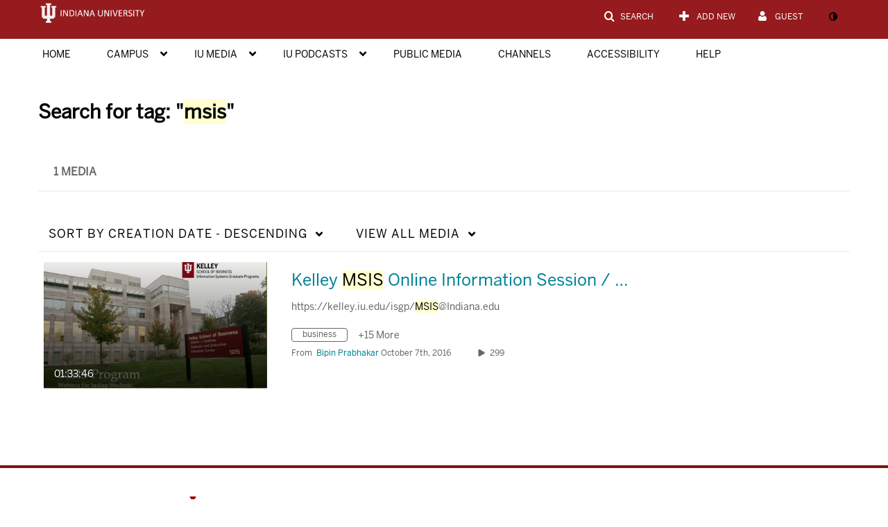

--- FILE ---
content_type: text/javascript;charset=UTF-8
request_url: https://assets.mediaspace.kaltura.com/5.168.11.1026/public/build0/adminembed/asset/KalturaEmbedCodeGenerator.min.js?ver=ce4c72d73e8b7b3c2bd84f389213133c
body_size: 11036
content:
/*! Kaltura Embed Code Generator - v1.3.0 - 2025-09-08
* https://github.com/Kaltura-PS/module-adminembed
* Copyright (c) 2025 Kaltura Inc. */
!function(e,t){"object"==typeof exports&&"object"==typeof module?module.exports=t():"function"==typeof define&&define.amd?define([],t):"object"==typeof exports?exports.Handlebars=t():e.Handlebars=t()}(this,function(){return l=[function(e,t,n){"use strict";var l=n(1).default,r=n(2).default;t.__esModule=!0;var a=l(n(3)),o=r(n(36)),c=r(n(5)),i=l(n(4)),s=l(n(37)),l=r(n(43));function u(){var t=new a.HandlebarsEnvironment;return i.extend(t,a),t.SafeString=o.default,t.Exception=c.default,t.Utils=i,t.escapeExpression=i.escapeExpression,t.VM=s,t.template=function(e){return s.template(e,t)},t}r=u();r.create=u,l.default(r),r.default=r,t.default=r,e.exports=t.default},function(e,t){"use strict";t.default=function(e){if(e&&e.__esModule)return e;var t={};if(null!=e)for(var n in e)Object.prototype.hasOwnProperty.call(e,n)&&(t[n]=e[n]);return t.default=e,t},t.__esModule=!0},function(e,t){"use strict";t.default=function(e){return e&&e.__esModule?e:{default:e}},t.__esModule=!0},function(c,e,t){"use strict";var n=t(2).default,l=(e.__esModule=!0,e.HandlebarsEnvironment=u,t(4)),r=n(t(5)),a=t(9),o=t(29),n=n(t(31)),i=t(32),s=(e.VERSION="4.7.7",e.COMPILER_REVISION=8,e.LAST_COMPATIBLE_COMPILER_REVISION=7,e.REVISION_CHANGES={1:"<= 1.0.rc.2",2:"== 1.0.0-rc.3",3:"== 1.0.0-rc.4",4:"== 1.x.x",5:"== 2.0.0-alpha.x",6:">= 2.0.0-beta.1",7:">= 4.0.0 <4.3.0",8:">= 4.3.0"},"[object Object]");function u(e,t,n){this.helpers=e||{},this.partials=t||{},this.decorators=n||{},a.registerDefaultHelpers(this),o.registerDefaultDecorators(this)}u.prototype={constructor:u,logger:n.default,log:n.default.log,registerHelper:function(e,t){if(l.toString.call(e)===s){if(t)throw new r.default("Arg not supported with multiple helpers");l.extend(this.helpers,e)}else this.helpers[e]=t},unregisterHelper:function(e){delete this.helpers[e]},registerPartial:function(e,t){if(l.toString.call(e)===s)l.extend(this.partials,e);else{if(void 0===t)throw new r.default('Attempting to register a partial called "'+e+'" as undefined');this.partials[e]=t}},unregisterPartial:function(e){delete this.partials[e]},registerDecorator:function(e,t){if(l.toString.call(e)===s){if(t)throw new r.default("Arg not supported with multiple decorators");l.extend(this.decorators,e)}else this.decorators[e]=t},unregisterDecorator:function(e){delete this.decorators[e]},resetLoggedPropertyAccesses:function(){i.resetLoggedProperties()}};t=n.default.log;e.log=t,e.createFrame=l.createFrame,e.logger=n.default},function(u,e){"use strict";e.__esModule=!0,e.extend=a,e.indexOf=function(e,t){for(var n=0,l=e.length;n<l;n++)if(e[n]===t)return n;return-1},e.escapeExpression=function(e){if("string"!=typeof e){if(e&&e.toHTML)return e.toHTML();if(null==e)return"";if(!e)return e+"";e=""+e}return l.test(e)?e.replace(n,r):e},e.isEmpty=function(e){return!e&&0!==e||!(!s(e)||0!==e.length)},e.createFrame=function(e){var t=a({},e);return t._parent=e,t},e.blockParams=function(e,t){return e.path=t,e},e.appendContextPath=function(e,t){return(e?e+".":"")+t};var t={"&":"&amp;","<":"&lt;",">":"&gt;",'"':"&quot;","'":"&#x27;","`":"&#x60;","=":"&#x3D;"},n=/[&<>"'`=]/g,l=/[&<>"'`=]/;function r(e){return t[e]}function a(e){for(var t=1;t<arguments.length;t++)for(var n in arguments[t])Object.prototype.hasOwnProperty.call(arguments[t],n)&&(e[n]=arguments[t][n]);return e}var o=Object.prototype.toString,i=(e.toString=o,function(e){return"function"==typeof e}),s=(i(/x/)&&(e.isFunction=i=function(e){return"function"==typeof e&&"[object Function]"===o.call(e)}),e.isFunction=i,Array.isArray||function(e){return!(!e||"object"!=typeof e)&&"[object Array]"===o.call(e)});e.isArray=s},function(e,t,n){"use strict";var s=n(6).default,u=(t.__esModule=!0,["description","fileName","lineNumber","endLineNumber","message","name","number","stack"]);function c(e,t){for(var t=t&&t.loc,n=void 0,l=void 0,r=void 0,a=void 0,o=(t&&(n=t.start.line,l=t.end.line,r=t.start.column,a=t.end.column,e+=" - "+n+":"+r),Error.prototype.constructor.call(this,e)),i=0;i<u.length;i++)this[u[i]]=o[u[i]];Error.captureStackTrace&&Error.captureStackTrace(this,c);try{t&&(this.lineNumber=n,this.endLineNumber=l,s?(Object.defineProperty(this,"column",{value:r,enumerable:!0}),Object.defineProperty(this,"endColumn",{value:a,enumerable:!0})):(this.column=r,this.endColumn=a))}catch(e){}}c.prototype=new Error,t.default=c,e.exports=t.default},function(e,t,n){e.exports={default:n(7),__esModule:!0}},function(e,t,n){var l=n(8);e.exports=function(e,t,n){return l.setDesc(e,t,n)}},function(e,t){var n=Object;e.exports={create:n.create,getProto:n.getPrototypeOf,isEnum:{}.propertyIsEnumerable,getDesc:n.getOwnPropertyDescriptor,setDesc:n.defineProperty,setDescs:n.defineProperties,getKeys:n.keys,getNames:n.getOwnPropertyNames,getSymbols:n.getOwnPropertySymbols,each:[].forEach}},function(c,e,t){"use strict";var n=t(2).default;e.__esModule=!0,e.registerDefaultHelpers=function(e){l.default(e),r.default(e),a.default(e),o.default(e),i.default(e),s.default(e),u.default(e)},e.moveHelperToHooks=function(e,t,n){e.helpers[t]&&(e.hooks[t]=e.helpers[t],n||delete e.helpers[t])};var l=n(t(10)),r=n(t(11)),a=n(t(24)),o=n(t(25)),i=n(t(26)),s=n(t(27)),u=n(t(28))},function(e,t,n){"use strict";t.__esModule=!0;var a=n(4);t.default=function(r){r.registerHelper("blockHelperMissing",function(e,t){var n=t.inverse,l=t.fn;return!0===e?l(this):!1===e||null==e?n(this):a.isArray(e)?0<e.length?(t.ids&&(t.ids=[t.name]),r.helpers.each(e,t)):n(this):(t.data&&t.ids&&((n=a.createFrame(t.data)).contextPath=a.appendContextPath(t.data.contextPath,t.name),t={data:n}),l(e,t))})},e.exports=t.default},function(t,n,l){!function(h){"use strict";var m=l(12).default,e=l(2).default,y=(n.__esModule=!0,l(4)),g=e(l(5));n.default=function(e){e.registerHelper("each",function(l,e){if(!e)throw new g.default("Must pass iterator to #each");var t,c=e.fn,p=e.inverse,n=0,r="",a=void 0,o=void 0;function i(e,t,n){a&&(a.key=e,a.index=t,a.first=0===t,a.last=!!n,o&&(a.contextPath=o+e)),r+=c(l[e],{data:a,blockParams:y.blockParams([l[e],e],[o+e,null])})}if(e.data&&e.ids&&(o=y.appendContextPath(e.data.contextPath,e.ids[0])+"."),y.isFunction(l)&&(l=l.call(this)),e.data&&(a=y.createFrame(e.data)),l&&"object"==typeof l)if(y.isArray(l))for(var s=l.length;n<s;n++)n in l&&i(n,n,n===l.length-1);else if(h.Symbol&&l[h.Symbol.iterator]){for(var d=[],f=l[h.Symbol.iterator](),u=f.next();!u.done;u=f.next())d.push(u.value);for(s=(l=d).length;n<s;n++)i(n,n,n===l.length-1)}else t=void 0,m(l).forEach(function(e){void 0!==t&&i(t,n-1),t=e,n++}),void 0!==t&&i(t,n-1,!0);return r=0===n?p(this):r})},t.exports=n.default}.call(n,function(){return this}())},function(e,t,n){e.exports={default:n(13),__esModule:!0}},function(e,t,n){n(14),e.exports=n(20).Object.keys},function(e,t,n){var l=n(15);n(17)("keys",function(t){return function(e){return t(l(e))}})},function(e,t,n){var l=n(16);e.exports=function(e){return Object(l(e))}},function(e,t){e.exports=function(e){if(null==e)throw TypeError("Can't call method on  "+e);return e}},function(e,t,n){var r=n(18),a=n(20),o=n(23);e.exports=function(e,t){var n=(a.Object||{})[e]||Object[e],l={};l[e]=t(n),r(r.S+r.F*o(function(){n(1)}),"Object",l)}},function(e,t,n){function h(e,t,n){var l,r,a,c=e&h.F,o=e&h.G,p=e&h.S,i=e&h.P,d=e&h.B,f=e&h.W,s=o?y:y[t]||(y[t]={}),u=o?m:p?m[t]:(m[t]||{})[b];for(l in n=o?t:n)(r=!c&&u&&l in u)&&l in s||(a=(r?u:n)[l],s[l]=o&&"function"!=typeof u[l]?n[l]:d&&r?g(a,m):f&&u[l]==a?function(t){function e(e){return this instanceof t?new t(e):t(e)}return e[b]=t[b],e}(a):i&&"function"==typeof a?g(Function.call,a):a,i&&((s[b]||(s[b]={}))[l]=a))}var m=n(19),y=n(20),g=n(21),b="prototype";h.F=1,h.G=2,h.S=4,h.P=8,h.B=16,h.W=32,e.exports=h},function(e,t){e=e.exports="undefined"!=typeof window&&window.Math==Math?window:"undefined"!=typeof self&&self.Math==Math?self:Function("return this")();"number"==typeof __g&&(__g=e)},function(e,t){e=e.exports={version:"1.2.6"};"number"==typeof __e&&(__e=e)},function(e,t,n){var a=n(22);e.exports=function(l,r,e){if(a(l),void 0===r)return l;switch(e){case 1:return function(e){return l.call(r,e)};case 2:return function(e,t){return l.call(r,e,t)};case 3:return function(e,t,n){return l.call(r,e,t,n)}}return function(){return l.apply(r,arguments)}}},function(e,t){e.exports=function(e){if("function"!=typeof e)throw TypeError(e+" is not a function!");return e}},function(e,t){e.exports=function(e){try{return!!e()}catch(e){return!0}}},function(e,t,n){"use strict";var l=n(2).default;t.__esModule=!0;var r=l(n(5));t.default=function(e){e.registerHelper("helperMissing",function(){if(1!==arguments.length)throw new r.default('Missing helper: "'+arguments[arguments.length-1].name+'"')})},e.exports=t.default},function(e,t,n){"use strict";var l=n(2).default,r=(t.__esModule=!0,n(4)),a=l(n(5));t.default=function(n){n.registerHelper("if",function(e,t){if(2!=arguments.length)throw new a.default("#if requires exactly one argument");return r.isFunction(e)&&(e=e.call(this)),!t.hash.includeZero&&!e||r.isEmpty(e)?t.inverse(this):t.fn(this)}),n.registerHelper("unless",function(e,t){if(2!=arguments.length)throw new a.default("#unless requires exactly one argument");return n.helpers.if.call(this,e,{fn:t.inverse,inverse:t.fn,hash:t.hash})})},e.exports=t.default},function(e,t){"use strict";t.__esModule=!0,t.default=function(r){r.registerHelper("log",function(){for(var e=[void 0],t=arguments[arguments.length-1],n=0;n<arguments.length-1;n++)e.push(arguments[n]);var l=1;null!=t.hash.level?l=t.hash.level:t.data&&null!=t.data.level&&(l=t.data.level),e[0]=l,r.log.apply(r,e)})},e.exports=t.default},function(e,t){"use strict";t.__esModule=!0,t.default=function(e){e.registerHelper("lookup",function(e,t,n){return e&&n.lookupProperty(e,t)})},e.exports=t.default},function(e,t,n){"use strict";var l=n(2).default,r=(t.__esModule=!0,n(4)),a=l(n(5));t.default=function(e){e.registerHelper("with",function(e,t){if(2!=arguments.length)throw new a.default("#with requires exactly one argument");r.isFunction(e)&&(e=e.call(this));var n,l=t.fn;return r.isEmpty(e)?t.inverse(this):(n=t.data,t.data&&t.ids&&((n=r.createFrame(t.data)).contextPath=r.appendContextPath(t.data.contextPath,t.ids[0])),l(e,{data:n,blockParams:r.blockParams([e],[n&&n.contextPath])}))})},e.exports=t.default},function(e,t,n){"use strict";var l=n(2).default;t.__esModule=!0,t.registerDefaultDecorators=function(e){r.default(e)};var r=l(n(30))},function(e,t,n){"use strict";t.__esModule=!0;var o=n(4);t.default=function(e){e.registerDecorator("inline",function(l,r,a,e){var t=l;return r.partials||(r.partials={},t=function(e,t){var n=a.partials,e=(a.partials=o.extend({},n,r.partials),l(e,t));return a.partials=n,e}),r.partials[e.args[0]]=e.fn,t})},e.exports=t.default},function(e,t,n){"use strict";t.__esModule=!0;var l=n(4),r={methodMap:["debug","info","warn","error"],level:"info",lookupLevel:function(e){var t;return e="string"==typeof e?0<=(t=l.indexOf(r.methodMap,e.toLowerCase()))?t:parseInt(e,10):e},log:function(e){if(e=r.lookupLevel(e),"undefined"!=typeof console&&r.lookupLevel(r.level)<=e){e=r.methodMap[e];console[e]||(e="log");for(var t=arguments.length,n=Array(1<t?t-1:0),l=1;l<t;l++)n[l-1]=arguments[l];console[e].apply(console,n)}}};t.default=r,e.exports=t.default},function(u,e,t){"use strict";var l=t(33).default,n=t(12).default,r=t(1).default,a=(e.__esModule=!0,e.createProtoAccessControl=function(e){var t=l(null),n=(t.constructor=!1,t.__defineGetter__=!1,t.__defineSetter__=!1,t.__lookupGetter__=!1,l(null));return n.__proto__=!1,{properties:{whitelist:a.createNewLookupObject(n,e.allowedProtoProperties),defaultValue:e.allowProtoPropertiesByDefault},methods:{whitelist:a.createNewLookupObject(t,e.allowedProtoMethods),defaultValue:e.allowProtoMethodsByDefault}}},e.resultIsAllowed=function(e,t,n){return s("function"==typeof e?t.methods:t.properties,n)},e.resetLoggedProperties=function(){n(i).forEach(function(e){delete i[e]})},t(35)),o=r(t(31)),i=l(null);function s(e,t){return void 0!==e.whitelist[t]?!0===e.whitelist[t]:void 0!==e.defaultValue?e.defaultValue:(!0!==i[e=t]&&(i[e]=!0,o.log("error",'Handlebars: Access has been denied to resolve the property "'+e+'" because it is not an "own property" of its parent.\nYou can add a runtime option to disable the check or this warning:\nSee https://handlebarsjs.com/api-reference/runtime-options.html#options-to-control-prototype-access for details')),!1)}},function(e,t,n){e.exports={default:n(34),__esModule:!0}},function(e,t,n){var l=n(8);e.exports=function(e,t){return l.create(e,t)}},function(e,t,n){"use strict";var l=n(33).default,r=(t.__esModule=!0,t.createNewLookupObject=function(){for(var e=arguments.length,t=Array(e),n=0;n<e;n++)t[n]=arguments[n];return r.extend.apply(void 0,[l(null)].concat(t))},n(4))},function(e,t){"use strict";function n(e){this.string=e}t.__esModule=!0,n.prototype.toString=n.prototype.toHTML=function(){return""+this.string},t.default=n,e.exports=t.default},function(l,e,t){"use strict";var r=t(38).default,y=t(12).default,o=t(1).default,i=t(2).default;e.__esModule=!0,e.checkRevision=function(e){var t=e&&e[0]||1,n=d.COMPILER_REVISION;if(!(t>=d.LAST_COMPATIBLE_COMPILER_REVISION&&t<=d.COMPILER_REVISION))throw t<d.LAST_COMPATIBLE_COMPILER_REVISION?(n=d.REVISION_CHANGES[n],t=d.REVISION_CHANGES[t],new p.default("Template was precompiled with an older version of Handlebars than the current runtime. Please update your precompiler to a newer version ("+n+") or downgrade your runtime to an older version ("+t+").")):new p.default("Template was precompiled with a newer version of Handlebars than the current runtime. Please update your runtime to a newer version ("+e[1]+").")},e.template=function(s,u){if(!u)throw new p.default("No environment passed to template");if(!s||!s.main)throw new p.default("Unknown template object: "+typeof s);s.main.decorator=s.main_d,u.VM.checkRevision(s.compiler);var n=s.compiler&&7===s.compiler[0];var o={strict:function(e,t,n){if(!(e&&t in e))throw new p.default('"'+t+'" not defined in '+e,{loc:n});return o.lookupProperty(e,t)},lookupProperty:function(e,t){var n=e[t];return null==n||Object.prototype.hasOwnProperty.call(e,t)||f.resultIsAllowed(n,o.protoAccessControl,t)?n:void 0},lookup:function(e,t){for(var n=e.length,l=0;l<n;l++)if(null!=(e[l]&&o.lookupProperty(e[l],t)))return e[l][t]},lambda:function(e,t){return"function"==typeof e?e.call(t):e},escapeExpression:c.escapeExpression,invokePartial:function(e,t,n){n.hash&&(t=c.extend({},t,n.hash),n.ids&&(n.ids[0]=!0)),e=u.VM.resolvePartial.call(this,e,t,n);var l=c.extend({},n,{hooks:this.hooks,protoAccessControl:this.protoAccessControl}),r=u.VM.invokePartial.call(this,e,t,l);if(null==r&&u.compile&&(n.partials[n.name]=u.compile(e,s.compilerOptions,u),r=n.partials[n.name](t,l)),null==r)throw new p.default("The partial "+n.name+" could not be compiled when running in runtime-only mode");if(n.indent){for(var a=r.split("\n"),o=0,i=a.length;o<i&&(a[o]||o+1!==i);o++)a[o]=n.indent+a[o];r=a.join("\n")}return r},fn:function(e){var t=s[e];return t.decorator=s[e+"_d"],t},programs:[],program:function(e,t,n,l,r){var a=this.programs[e],o=this.fn(e);return a=t||r||l||n?h(this,e,o,t,n,l,r):a||(this.programs[e]=h(this,e,o))},data:function(e,t){for(;e&&t--;)e=e._parent;return e},mergeIfNeeded:function(e,t){var n=e||t;return n=e&&t&&e!==t?c.extend({},t,e):n},nullContext:r({}),noop:u.VM.noop,compilerInfo:s.compiler};function i(e){var t=arguments.length<=1||void 0===arguments[1]?{}:arguments[1],n=t.data,l=(i._setup(t),!t.partial&&s.useData&&(n=function(e,t){t&&"root"in t||((t=t?d.createFrame(t):{}).root=e);return t}(e,n)),void 0),r=s.useBlockParams?[]:void 0;function a(e){return""+s.main(o,e,o.helpers,o.partials,n,r,l)}return s.useDepths&&(l=t.depths?e!=t.depths[0]?[e].concat(t.depths):t.depths:[e]),(a=m(s.main,a,o,t.depths||[],n,r))(e,t)}return i.isTop=!0,i._setup=function(e){var t,l,r;e.partial?(o.protoAccessControl=e.protoAccessControl,o.helpers=e.helpers,o.partials=e.partials,o.decorators=e.decorators,o.hooks=e.hooks):(t=c.extend({},u.helpers,e.helpers),r=o,y(l=t).forEach(function(e){var t,n=l[e];l[e]=(t=r.lookupProperty,g.wrapHelper(n,function(e){return c.extend({lookupProperty:t},e)}))}),o.helpers=t,s.usePartial&&(o.partials=o.mergeIfNeeded(e.partials,u.partials)),(s.usePartial||s.useDecorators)&&(o.decorators=c.extend({},u.decorators,e.decorators)),o.hooks={},o.protoAccessControl=f.createProtoAccessControl(e),t=e.allowCallsToHelperMissing||n,a.moveHelperToHooks(o,"helperMissing",t),a.moveHelperToHooks(o,"blockHelperMissing",t))},i._child=function(e,t,n,l){if(s.useBlockParams&&!n)throw new p.default("must pass block params");if(s.useDepths&&!l)throw new p.default("must pass parent depths");return h(o,e,s[e],t,0,n,l)},i},e.wrapProgram=h,e.resolvePartial=function(e,t,n){e?e.call||n.name||(n.name=e,e=n.partials[e]):e="@partial-block"===n.name?n.data["partial-block"]:n.partials[n.name];return e},e.invokePartial=function(e,t,l){var r=l.data&&l.data["partial-block"];l.partial=!0,l.ids&&(l.data.contextPath=l.ids[0]||l.data.contextPath);var a=void 0;l.fn&&l.fn!==n&&!function(){l.data=d.createFrame(l.data);var n=l.fn;a=l.data["partial-block"]=function(e){var t=arguments.length<=1||void 0===arguments[1]?{}:arguments[1];return t.data=d.createFrame(t.data),t.data["partial-block"]=r,n(e,t)},n.partials&&(l.partials=c.extend({},l.partials,n.partials))}();void 0===e&&a&&(e=a);{if(void 0===e)throw new p.default("The partial "+l.name+" could not be found");if(e instanceof Function)return e(t,l)}},e.noop=n;var c=o(t(4)),p=i(t(5)),d=t(3),a=t(9),g=t(42),f=t(32);function h(l,e,r,a,t,o,i){function n(e){var t=arguments.length<=1||void 0===arguments[1]?{}:arguments[1],n=i;return!i||e==i[0]||e===l.nullContext&&null===i[0]||(n=[e].concat(i)),r(l,e,l.helpers,l.partials,t.data||a,o&&[t.blockParams].concat(o),n)}return(n=m(r,n,l,i,a,o)).program=e,n.depth=i?i.length:0,n.blockParams=t||0,n}function n(){return""}function m(e,t,n,l,r,a){return e.decorator&&(t=e.decorator(t,e={},n,l&&l[0],r,a,l),c.extend(t,e)),t}},function(e,t,n){e.exports={default:n(39),__esModule:!0}},function(e,t,n){n(40),e.exports=n(20).Object.seal},function(e,t,n){var l=n(41);n(17)("seal",function(t){return function(e){return t&&l(e)?t(e):e}})},function(e,t){e.exports=function(e){return"object"==typeof e?null!==e:"function"==typeof e}},function(e,t){"use strict";t.__esModule=!0,t.wrapHelper=function(t,n){return"function"==typeof t?function(){var e=arguments[arguments.length-1];return arguments[arguments.length-1]=n(e),t.apply(this,arguments)}:t}},function(e,t){!function(l){"use strict";t.__esModule=!0,t.default=function(e){var t=void 0!==l?l:window,n=t.Handlebars;e.noConflict=function(){return t.Handlebars===e&&(t.Handlebars=n),e}},e.exports=t.default}.call(t,function(){return this}())}],r={},n.m=l,n.c=r,n.p="",n(0);function n(e){if(r[e])return r[e].exports;var t=r[e]={exports:{},id:e,loaded:!1};return l[e].call(t.exports,t,t.exports,n),t.loaded=!0,t.exports}var l,r}),this.Handlebars=this.Handlebars||{},this.Handlebars.templates=this.Handlebars.templates||{},this.Handlebars.templates["templates/auto.hbs"]=Handlebars.template({1:function(e,t,n,u,l){var r,a=null!=t?t:e.nullContext||{},o=e.hooks.helperMissing,i="function",s=e.lookupProperty||function(e,t){if(Object.prototype.hasOwnProperty.call(e,t))return e[t]};return'<div id="'+e.escapeExpression(typeof(e=null!=(e=s(n,"playerId")||(null!=t?s(t,"playerId"):t))?e:o)==i?e.call(a,{name:"playerId",hash:{},data:l,loc:{start:{line:1,column:35},end:{line:1,column:47}}}):e)+'"'+(null!=(r=(s(n,"elAttributes")||t&&s(t,"elAttributes")||o).call(a,null!=t?s(t,"attributes"):t,{name:"elAttributes",hash:{},data:l,loc:{start:{line:1,column:48},end:{line:1,column:77}}}))?r:"")+">"+(null!=(r=typeof(e=null!=(e=s(n,"seoMetadata")||(null!=t?s(t,"seoMetadata"):t))?e:o)==i?e.call(a,{name:"seoMetadata",hash:{},data:l,loc:{start:{line:1,column:78},end:{line:1,column:95}}}):e)?r:"")+(null!=(r=typeof(e=null!=(e=s(n,"kalturaLinks")||(null!=t?s(t,"kalturaLinks"):t))?e:o)==i?e.call(a,{name:"kalturaLinks",hash:{},data:l,loc:{start:{line:1,column:95},end:{line:1,column:113}}}):e)?r:"")+"</div>\r\n"},3:function(e,t,n,l,r){var a=e.lookupProperty||function(e,t){if(Object.prototype.hasOwnProperty.call(e,t))return e[t]};return"&entry_id="+e.escapeExpression("function"==typeof(n=null!=(n=a(n,"entryId")||(null!=t?a(t,"entryId"):t))?n:e.hooks.helperMissing)?n.call(null!=t?t:e.nullContext||{},{name:"entryId",hash:{},data:r,loc:{start:{line:2,column:73},end:{line:2,column:84}}}):n)},5:function(e,t,n,l,r){var a=e.lookupProperty||function(e,t){if(Object.prototype.hasOwnProperty.call(e,t))return e[t]};return"&wid="+e.escapeExpression("function"==typeof(n=null!=(n=a(n,"widgetId")||(null!=t?a(t,"widgetId"):t))?n:e.hooks.helperMissing)?n.call(null!=t?t:e.nullContext||{},{name:"widgetId",hash:{},data:r,loc:{start:{line:2,column:112},end:{line:2,column:124}}}):n)},7:function(e,t,n,l,r){var a=e.lookupProperty||function(e,t){if(Object.prototype.hasOwnProperty.call(e,t))return e[t]};return"&cache_st="+e.escapeExpression("function"==typeof(n=null!=(n=a(n,"cacheSt")||(null!=t?a(t,"cacheSt"):t))?n:e.hooks.helperMissing)?n.call(null!=t?t:e.nullContext||{},{name:"cacheSt",hash:{},data:r,loc:{start:{line:2,column:178},end:{line:2,column:189}}}):n)},compiler:[8,">= 4.3.0"],main:function(e,t,n,c,l){var r,a,o=null!=t?t:e.nullContext||{},i=e.hooks.helperMissing,s="function",p=e.escapeExpression,u=e.lookupProperty||function(e,t){if(Object.prototype.hasOwnProperty.call(e,t))return e[t]};return(null!=(r=u(n,"if").call(o,null!=t?u(t,"includeSeoMetadata"):t,{name:"if",hash:{},fn:e.program(1,l,0),inverse:e.noop,data:l,loc:{start:{line:1,column:0},end:{line:2,column:7}}}))?r:"")+'<script src="'+p(typeof(a=null!=(a=u(n,"scriptUrl")||(null!=t?u(t,"scriptUrl"):t))?a:i)==s?a.call(o,{name:"scriptUrl",hash:{},data:l,loc:{start:{line:2,column:20},end:{line:2,column:33}}}):a)+"?autoembed=true"+(null!=(r=u(n,"if").call(o,null!=t?u(t,"entryId"):t,{name:"if",hash:{},fn:e.program(3,l,0),inverse:e.noop,data:l,loc:{start:{line:2,column:48},end:{line:2,column:91}}}))?r:"")+(null!=(r=u(n,"if").call(o,null!=t?u(t,"widgetId"):t,{name:"if",hash:{},fn:e.program(5,l,0),inverse:e.noop,data:l,loc:{start:{line:2,column:91},end:{line:2,column:131}}}))?r:"")+"&playerId="+p(typeof(a=null!=(a=u(n,"playerId")||(null!=t?u(t,"playerId"):t))?a:i)==s?a.call(o,{name:"playerId",hash:{},data:l,loc:{start:{line:2,column:141},end:{line:2,column:153}}}):a)+(null!=(r=u(n,"if").call(o,null!=t?u(t,"cacheSt"):t,{name:"if",hash:{},fn:e.program(7,l,0),inverse:e.noop,data:l,loc:{start:{line:2,column:153},end:{line:2,column:196}}}))?r:"")+"&width="+p(typeof(a=null!=(a=u(n,"width")||(null!=t?u(t,"width"):t))?a:i)==s?a.call(o,{name:"width",hash:{},data:l,loc:{start:{line:2,column:203},end:{line:2,column:212}}}):a)+"&height="+p(typeof(a=null!=(a=u(n,"height")||(null!=t?u(t,"height"):t))?a:i)==s?a.call(o,{name:"height",hash:{},data:l,loc:{start:{line:2,column:220},end:{line:2,column:230}}}):a)+(null!=(r=(u(n,"flashVarsUrl")||t&&u(t,"flashVarsUrl")||i).call(o,null!=t?u(t,"flashVars"):t,{name:"flashVarsUrl",hash:{},data:l,loc:{start:{line:2,column:230},end:{line:2,column:258}}}))?r:"")+'"><\/script>'},useData:!0}),this.Handlebars.templates["templates/dynamic.hbs"]=Handlebars.template({compiler:[8,">= 4.3.0"],main:function(e,t,n,c,l){var r,a,o=null!=t?t:e.nullContext||{},i=e.hooks.helperMissing,s="function",u=e.escapeExpression,e=e.lookupProperty||function(e,t){if(Object.prototype.hasOwnProperty.call(e,t))return e[t]};return'<script src="'+u(typeof(a=null!=(a=e(n,"scriptUrl")||(null!=t?e(t,"scriptUrl"):t))?a:i)==s?a.call(o,{name:"scriptUrl",hash:{},data:l,loc:{start:{line:1,column:13},end:{line:1,column:26}}}):a)+'"><\/script>\r\n<div id="'+u(typeof(a=null!=(a=e(n,"playerId")||(null!=t?e(t,"playerId"):t))?a:i)==s?a.call(o,{name:"playerId",hash:{},data:l,loc:{start:{line:2,column:9},end:{line:2,column:21}}}):a)+'"'+(null!=(r=(e(n,"elAttributes")||t&&e(t,"elAttributes")||i).call(o,null!=t?e(t,"attributes"):t,{name:"elAttributes",hash:{},data:l,loc:{start:{line:2,column:22},end:{line:2,column:51}}}))?r:"")+">"+(null!=(r=typeof(a=null!=(a=e(n,"seoMetadata")||(null!=t?e(t,"seoMetadata"):t))?a:i)==s?a.call(o,{name:"seoMetadata",hash:{},data:l,loc:{start:{line:2,column:52},end:{line:2,column:69}}}):a)?r:"")+(null!=(r=typeof(a=null!=(a=e(n,"kalturaLinks")||(null!=t?e(t,"kalturaLinks"):t))?a:i)==s?a.call(o,{name:"kalturaLinks",hash:{},data:l,loc:{start:{line:2,column:69},end:{line:2,column:87}}}):a)?r:"")+"</div>\r\n<script>\r\nkWidget."+u(typeof(a=null!=(a=e(n,"embedMethod")||(null!=t?e(t,"embedMethod"):t))?a:i)==s?a.call(o,{name:"embedMethod",hash:{},data:l,loc:{start:{line:4,column:8},end:{line:4,column:23}}}):a)+"("+(null!=(r=typeof(a=null!=(a=e(n,"kWidgetObject")||(null!=t?e(t,"kWidgetObject"):t))?a:i)==s?a.call(o,{name:"kWidgetObject",hash:{},data:l,loc:{start:{line:4,column:24},end:{line:4,column:43}}}):a)?r:"")+");\r\n<\/script>"},useData:!0}),this.Handlebars.templates["templates/iframe.hbs"]=Handlebars.template({1:function(e,t,n,l,r){var a=e.lookupProperty||function(e,t){if(Object.prototype.hasOwnProperty.call(e,t))return e[t]};return"&entry_id="+e.escapeExpression("function"==typeof(n=null!=(n=a(n,"entryId")||(null!=t?a(t,"entryId"):t))?n:e.hooks.helperMissing)?n.call(null!=t?t:e.nullContext||{},{name:"entryId",hash:{},data:r,loc:{start:{line:1,column:108},end:{line:1,column:119}}}):n)},3:function(e,t,n,l,r){var a=e.lookupProperty||function(e,t){if(Object.prototype.hasOwnProperty.call(e,t))return e[t]};return"&wid="+e.escapeExpression("function"==typeof(n=null!=(n=a(n,"widgetId")||(null!=t?a(t,"widgetId"):t))?n:e.hooks.helperMissing)?n.call(null!=t?t:e.nullContext||{},{name:"widgetId",hash:{},data:r,loc:{start:{line:1,column:147},end:{line:1,column:159}}}):n)},compiler:[8,">= 4.3.0"],main:function(e,t,n,c,l){var r,a=null!=t?t:e.nullContext||{},o=e.hooks.helperMissing,i="function",s=e.escapeExpression,u=e.lookupProperty||function(e,t){if(Object.prototype.hasOwnProperty.call(e,t))return e[t]};return'<iframe id="'+s(typeof(r=null!=(r=u(n,"playerId")||(null!=t?u(t,"playerId"):t))?r:o)==i?r.call(a,{name:"playerId",hash:{},data:l,loc:{start:{line:1,column:12},end:{line:1,column:24}}}):r)+'" src="'+s(typeof(r=null!=(r=u(n,"scriptUrl")||(null!=t?u(t,"scriptUrl"):t))?r:o)==i?r.call(a,{name:"scriptUrl",hash:{},data:l,loc:{start:{line:1,column:31},end:{line:1,column:44}}}):r)+"?iframeembed=true&playerId="+s(typeof(r=null!=(r=u(n,"playerId")||(null!=t?u(t,"playerId"):t))?r:o)==i?r.call(a,{name:"playerId",hash:{},data:l,loc:{start:{line:1,column:71},end:{line:1,column:83}}}):r)+(null!=(s=u(n,"if").call(a,null!=t?u(t,"entryId"):t,{name:"if",hash:{},fn:e.program(1,l,0),inverse:e.noop,data:l,loc:{start:{line:1,column:83},end:{line:1,column:126}}}))?s:"")+(null!=(s=u(n,"if").call(a,null!=t?u(t,"widgetId"):t,{name:"if",hash:{},fn:e.program(3,l,0),inverse:e.noop,data:l,loc:{start:{line:1,column:126},end:{line:1,column:166}}}))?s:"")+(null!=(s=(u(n,"flashVarsUrl")||t&&u(t,"flashVarsUrl")||o).call(a,null!=t?u(t,"flashVars"):t,{name:"flashVarsUrl",hash:{},data:l,loc:{start:{line:1,column:166},end:{line:1,column:194}}}))?s:"")+'" allowfullscreen webkitallowfullscreen mozAllowFullScreen allow="autoplay *; fullscreen *; encrypted-media *"'+(null!=(s=(u(n,"elAttributes")||t&&u(t,"elAttributes")||o).call(a,null!=t?u(t,"attributes"):t,{name:"elAttributes",hash:{},data:l,loc:{start:{line:1,column:304},end:{line:1,column:333}}}))?s:"")+">"+(null!=(s=typeof(r=null!=(r=u(n,"seoMetadata")||(null!=t?u(t,"seoMetadata"):t))?r:o)==i?r.call(a,{name:"seoMetadata",hash:{},data:l,loc:{start:{line:1,column:334},end:{line:1,column:351}}}):r)?s:"")+(null!=(s=typeof(r=null!=(r=u(n,"kalturaLinks")||(null!=t?u(t,"kalturaLinks"):t))?r:o)==i?r.call(a,{name:"kalturaLinks",hash:{},data:l,loc:{start:{line:1,column:351},end:{line:1,column:369}}}):r)?s:"")+"</iframe>"},useData:!0}),this.Handlebars.templates["templates/kaltura_links.hbs"]=Handlebars.template({compiler:[8,">= 4.3.0"],main:function(e,t,n,l,r){return'<a href="http://corp.kaltura.com/products/video-platform-features">Video Platform</a>\r\n<a href="http://corp.kaltura.com/Products/Features/Video-Management">Video Management</a> \r\n<a href="http://corp.kaltura.com/Video-Solutions">Video Solutions</a>\r\n<a href="http://corp.kaltura.com/Products/Features/Video-Player">Video Player</a>'},useData:!0}),this.Handlebars.templates["templates/legacy.hbs"]=Handlebars.template({1:function(e,t,n,l,r){var a=e.lookupProperty||function(e,t){if(Object.prototype.hasOwnProperty.call(e,t))return e[t]};return'<script src="'+e.escapeExpression("function"==typeof(n=null!=(n=a(n,"scriptUrl")||(null!=t?a(t,"scriptUrl"):t))?n:e.hooks.helperMissing)?n.call(null!=t?t:e.nullContext||{},{name:"scriptUrl",hash:{},data:r,loc:{start:{line:1,column:40},end:{line:1,column:53}}}):n)+'"><\/script>\r\n'},3:function(e,t,n,c,l){var r,a=e.lambda,o=e.escapeExpression,i=null!=t?t:e.nullContext||{},s=e.hooks.helperMissing,u="function",e=e.lookupProperty||function(e,t){if(Object.prototype.hasOwnProperty.call(e,t))return e[t]};return'    <a rel="media:thumbnail" href="'+o(a(null!=(r=null!=t?e(t,"entryMeta"):t)?e(r,"thumbnailUrl"):r,t))+'"></a>\r\n    <span property="dc:description" content="'+o(a(null!=(r=null!=t?e(t,"entryMeta"):t)?e(r,"description"):r,t))+'"></span>\r\n    <span property="media:title" content="'+o(a(null!=(r=null!=t?e(t,"entryMeta"):t)?e(r,"name"):r,t))+'"></span>\r\n    <span property="media:uploadDate" content="'+o(a(null!=(r=null!=t?e(t,"entryMeta"):t)?e(r,"uploadDate"):r,t))+'"></span>\r\n    <span property="media:width" content="'+o(typeof(a=null!=(a=e(n,"width")||(null!=t?e(t,"width"):t))?a:s)==u?a.call(i,{name:"width",hash:{},data:l,loc:{start:{line:14,column:42},end:{line:14,column:51}}}):a)+'"></span>\r\n    <span property="media:height" content="'+o(typeof(a=null!=(a=e(n,"height")||(null!=t?e(t,"height"):t))?a:s)==u?a.call(i,{name:"height",hash:{},data:l,loc:{start:{line:15,column:43},end:{line:15,column:53}}}):a)+'"></span>\r\n    <span property="media:type" content="application/x-shockwave-flash"></span>\r\n    '},compiler:[8,">= 4.3.0"],main:function(e,t,n,c,l){var r,a,o=null!=t?t:e.nullContext||{},i=e.hooks.helperMissing,s="function",p=e.escapeExpression,u=e.lookupProperty||function(e,t){if(Object.prototype.hasOwnProperty.call(e,t))return e[t]};return(null!=(r=u(n,"if").call(o,null!=t?u(t,"includeHtml5Library"):t,{name:"if",hash:{},fn:e.program(1,l,0),inverse:e.noop,data:l,loc:{start:{line:1,column:0},end:{line:2,column:7}}}))?r:"")+'<object id="'+p(typeof(a=null!=(a=u(n,"playerId")||(null!=t?u(t,"playerId"):t))?a:i)==s?a.call(o,{name:"playerId",hash:{},data:l,loc:{start:{line:2,column:19},end:{line:2,column:31}}}):a)+'" name="'+p(typeof(a=null!=(a=u(n,"playerId")||(null!=t?u(t,"playerId"):t))?a:i)==s?a.call(o,{name:"playerId",hash:{},data:l,loc:{start:{line:2,column:39},end:{line:2,column:51}}}):a)+'" type="application/x-shockwave-flash" allowFullScreen="true" allowNetworking="all" allowScriptAccess="always" bgcolor="#000000"'+(null!=(r=(u(n,"elAttributes")||t&&u(t,"elAttributes")||i).call(o,null!=t?u(t,"attributes"):t,{name:"elAttributes",hash:{},data:l,loc:{start:{line:2,column:179},end:{line:2,column:208}}}))?r:"")+' data="'+p(typeof(a=null!=(a=u(n,"swfUrl")||(null!=t?u(t,"swfUrl"):t))?a:i)==s?a.call(o,{name:"swfUrl",hash:{},data:l,loc:{start:{line:2,column:215},end:{line:2,column:225}}}):a)+'">\r\n    <param name="allowFullScreen" value="true" />\r\n    <param name="allowNetworking" value="all" />\r\n    <param name="allowScriptAccess" value="always" />\r\n    <param name="bgcolor" value="#000000" />\r\n    <param name="flashVars" value="'+(null!=(r=(u(n,"flashVarsString")||t&&u(t,"flashVarsString")||i).call(o,null!=t?u(t,"flashVars"):t,{name:"flashVarsString",hash:{},data:l,loc:{start:{line:7,column:35},end:{line:7,column:66}}}))?r:"")+'" />\r\n    <param name="movie" value="'+p(typeof(a=null!=(a=u(n,"swfUrl")||(null!=t?u(t,"swfUrl"):t))?a:i)==s?a.call(o,{name:"swfUrl",hash:{},data:l,loc:{start:{line:8,column:31},end:{line:8,column:41}}}):a)+'" />\r\n'+(null!=(r=u(n,"if").call(o,null!=t?u(t,"includeSeoMetadata"):t,{name:"if",hash:{},fn:e.program(3,l,0),inverse:e.noop,data:l,loc:{start:{line:9,column:4},end:{line:17,column:11}}}))?r:"")+(null!=(r=typeof(a=null!=(a=u(n,"kalturaLinks")||(null!=t?u(t,"kalturaLinks"):t))?a:i)==s?a.call(o,{name:"kalturaLinks",hash:{},data:l,loc:{start:{line:17,column:11},end:{line:17,column:29}}}):a)?r:"")+"\r\n</object>"},useData:!0}),this.Handlebars.templates["templates/seo_metadata.hbs"]=Handlebars.template({compiler:[8,">= 4.3.0"],main:function(e,t,n,c,l){var r,a=e.lambda,o=e.escapeExpression,i=null!=t?t:e.nullContext||{},s=e.hooks.helperMissing,u="function",e=e.lookupProperty||function(e,t){if(Object.prototype.hasOwnProperty.call(e,t))return e[t]};return'<span itemprop="name" content="'+o(a(null!=(r=null!=t?e(t,"entryMeta"):t)?e(r,"name"):r,t))+'"></span>\r\n<span itemprop="description" content="'+o(a(null!=(r=null!=t?e(t,"entryMeta"):t)?e(r,"description"):r,t))+'"></span>\r\n<span itemprop="duration" content="'+o(a(null!=(r=null!=t?e(t,"entryMeta"):t)?e(r,"duration"):r,t))+'"></span>\r\n<span itemprop="thumbnailUrl" content="'+o(a(null!=(r=null!=t?e(t,"entryMeta"):t)?e(r,"thumbnailUrl"):r,t))+'"></span>\r\n<span itemprop="uploadDate" content="'+o(a(null!=(r=null!=t?e(t,"entryMeta"):t)?e(r,"uploadDate"):r,t))+'"></span>\r\n<span itemprop="width" content="'+o(typeof(a=null!=(a=e(n,"width")||(null!=t?e(t,"width"):t))?a:s)==u?a.call(i,{name:"width",hash:{},data:l,loc:{start:{line:6,column:32},end:{line:6,column:41}}}):a)+'"></span>\r\n<span itemprop="height" content="'+o(typeof(a=null!=(a=e(n,"height")||(null!=t?e(t,"height"):t))?a:s)==u?a.call(i,{name:"height",hash:{},data:l,loc:{start:{line:7,column:33},end:{line:7,column:43}}}):a)+'"></span>'},useData:!0}),this.Handlebars.templates["templates/v7/auto.hbs"]=Handlebars.template({1:function(e,t,n,l,r){var a=e.lookupProperty||function(e,t){if(Object.prototype.hasOwnProperty.call(e,t))return e[t]};return"&entry_id="+e.escapeExpression("function"==typeof(n=null!=(n=a(n,"entryId")||(null!=t?a(t,"entryId"):t))?n:e.hooks.helperMissing)?n.call(null!=t?t:e.nullContext||{},{name:"entryId",hash:{},data:r,loc:{start:{line:2,column:111},end:{line:2,column:122}}}):n)},compiler:[8,">= 4.3.0"],main:function(e,t,n,c,l){var r,a,o=null!=t?t:e.nullContext||{},i=e.hooks.helperMissing,s="function",p=e.escapeExpression,u=e.lookupProperty||function(e,t){if(Object.prototype.hasOwnProperty.call(e,t))return e[t]};return'<div id="'+p(typeof(a=null!=(a=u(n,"playerId")||(null!=t?u(t,"playerId"):t))?a:i)==s?a.call(o,{name:"playerId",hash:{},data:l,loc:{start:{line:1,column:9},end:{line:1,column:21}}}):a)+'"'+(null!=(r=(u(n,"elAttributes")||t&&u(t,"elAttributes")||i).call(o,null!=t?u(t,"attributes"):t,{name:"elAttributes",hash:{},data:l,loc:{start:{line:1,column:22},end:{line:1,column:51}}}))?r:"")+'></div>\r\n<script type="text/javascript" src="'+p(typeof(a=null!=(a=u(n,"scriptUrl")||(null!=t?u(t,"scriptUrl"):t))?a:i)==s?a.call(o,{name:"scriptUrl",hash:{},data:l,loc:{start:{line:2,column:36},end:{line:2,column:49}}}):a)+"?autoembed=true&targetId="+p(typeof(a=null!=(a=u(n,"playerId")||(null!=t?u(t,"playerId"):t))?a:i)==s?a.call(o,{name:"playerId",hash:{},data:l,loc:{start:{line:2,column:74},end:{line:2,column:86}}}):a)+(null!=(r=u(n,"if").call(o,null!=t?u(t,"entryId"):t,{name:"if",hash:{},fn:e.program(1,l,0),inverse:e.noop,data:l,loc:{start:{line:2,column:86},end:{line:2,column:129}}}))?r:"")+(null!=(r=(u(n,"playerConfigUrl")||t&&u(t,"playerConfigUrl")||i).call(o,null!=t?u(t,"playerConfig"):t,{name:"playerConfigUrl",hash:{},data:l,loc:{start:{line:2,column:129},end:{line:2,column:163}}}))?r:"")+'"><\/script>'},useData:!0}),this.Handlebars.templates["templates/v7/dynamic.hbs"]=Handlebars.template({compiler:[8,">= 4.3.0"],main:function(e,t,n,c,l){var r,a,o=null!=t?t:e.nullContext||{},i=e.hooks.helperMissing,s="function",u=e.escapeExpression,e=e.lookupProperty||function(e,t){if(Object.prototype.hasOwnProperty.call(e,t))return e[t]};return'<div id="'+u(typeof(a=null!=(a=e(n,"playerId")||(null!=t?e(t,"playerId"):t))?a:i)==s?a.call(o,{name:"playerId",hash:{},data:l,loc:{start:{line:1,column:9},end:{line:1,column:21}}}):a)+'"'+(null!=(r=(e(n,"elAttributes")||t&&e(t,"elAttributes")||i).call(o,null!=t?e(t,"attributes"):t,{name:"elAttributes",hash:{},data:l,loc:{start:{line:1,column:22},end:{line:1,column:51}}}))?r:"")+'></div>\r\n<script type="text/javascript" src="'+u(typeof(a=null!=(a=e(n,"scriptUrl")||(null!=t?e(t,"scriptUrl"):t))?a:i)==s?a.call(o,{name:"scriptUrl",hash:{},data:l,loc:{start:{line:2,column:36},end:{line:2,column:49}}}):a)+'"><\/script>\r\n<script type="text/javascript">\r\ntry {\r\nvar kalturaPlayer = KalturaPlayer.setup('+(null!=(r=typeof(a=null!=(a=e(n,"playerConfigJson")||(null!=t?e(t,"playerConfigJson"):t))?a:i)==s?a.call(o,{name:"playerConfigJson",hash:{},data:l,loc:{start:{line:5,column:40},end:{line:5,column:62}}}):a)?r:"")+');\r\nkalturaPlayer.loadMedia({ entryId: "'+u(typeof(a=null!=(a=e(n,"entryId")||(null!=t?e(t,"entryId"):t))?a:i)==s?a.call(o,{name:"entryId",hash:{},data:l,loc:{start:{line:6,column:36},end:{line:6,column:47}}}):a)+'" });\r\n} catch (e) {\r\nconsole.error(e);\r\n}\r\n<\/script>\r\n'},useData:!0}),this.Handlebars.templates["templates/v7/iframe.hbs"]=Handlebars.template({1:function(e,t,n,l,r){var a=e.lookupProperty||function(e,t){if(Object.prototype.hasOwnProperty.call(e,t))return e[t]};return"&entry_id="+e.escapeExpression("function"==typeof(n=null!=(n=a(n,"entryId")||(null!=t?a(t,"entryId"):t))?n:e.hooks.helperMissing)?n.call(null!=t?t:e.nullContext||{},{name:"entryId",hash:{},data:r,loc:{start:{line:1,column:86},end:{line:1,column:97}}}):n)},compiler:[8,">= 4.3.0"],main:function(e,t,n,c,l){var r,a=null!=t?t:e.nullContext||{},o=e.hooks.helperMissing,i="function",s=e.escapeExpression,u=e.lookupProperty||function(e,t){if(Object.prototype.hasOwnProperty.call(e,t))return e[t]};return'<iframe id="'+s(typeof(r=null!=(r=u(n,"playerId")||(null!=t?u(t,"playerId"):t))?r:o)==i?r.call(a,{name:"playerId",hash:{},data:l,loc:{start:{line:1,column:12},end:{line:1,column:24}}}):r)+'" src="'+s(typeof(r=null!=(r=u(n,"scriptUrl")||(null!=t?u(t,"scriptUrl"):t))?r:o)==i?r.call(a,{name:"scriptUrl",hash:{},data:l,loc:{start:{line:1,column:31},end:{line:1,column:44}}}):r)+"?iframeembed=true"+(null!=(s=u(n,"if").call(a,null!=t?u(t,"entryId"):t,{name:"if",hash:{},fn:e.program(1,l,0),inverse:e.noop,data:l,loc:{start:{line:1,column:61},end:{line:1,column:104}}}))?s:"")+(null!=(s=(u(n,"playerConfigUrl")||t&&u(t,"playerConfigUrl")||o).call(a,null!=t?u(t,"playerConfig"):t,{name:"playerConfigUrl",hash:{},data:l,loc:{start:{line:1,column:104},end:{line:1,column:138}}}))?s:"")+'" allowfullscreen webkitallowfullscreen mozAllowFullScreen allow="autoplay *; fullscreen *; encrypted-media *"'+(null!=(s=(u(n,"elAttributes")||t&&u(t,"elAttributes")||o).call(a,null!=t?u(t,"attributes"):t,{name:"elAttributes",hash:{},data:l,loc:{start:{line:1,column:248},end:{line:1,column:277}}}))?s:"")+"></iframe>"},useData:!0}),this.Handlebars.templates["templates/v7/thumb.hbs"]=Handlebars.template({1:function(e,t,n,l,r){var a=e.lookupProperty||function(e,t){if(Object.prototype.hasOwnProperty.call(e,t))return e[t]};return',\r\n                widgetId: "'+e.escapeExpression("function"==typeof(n=null!=(n=a(n,"widgetId")||(null!=t?a(t,"widgetId"):t))?n:e.hooks.helperMissing)?n.call(null!=t?t:e.nullContext||{},{name:"widgetId",hash:{},data:r,loc:{start:{line:11,column:27},end:{line:11,column:39}}}):n)+'"'},3:function(e,t,n,l,r){var a=e.lookupProperty||function(e,t){if(Object.prototype.hasOwnProperty.call(e,t))return e[t]};return",\r\n            "+e.escapeExpression("function"==typeof(n=null!=(n=a(n,"playbackConfig")||(null!=t?a(t,"playbackConfig"):t))?n:e.hooks.helperMissing)?n.call(null!=t?t:e.nullContext||{},{name:"playbackConfig",hash:{},data:r,loc:{start:{line:14,column:12},end:{line:14,column:30}}}):n)},compiler:[8,">= 4.3.0"],main:function(e,t,n,c,l){var r,a,o=null!=t?t:e.nullContext||{},i=e.hooks.helperMissing,s="function",p=e.escapeExpression,u=e.lookupProperty||function(e,t){if(Object.prototype.hasOwnProperty.call(e,t))return e[t]};return'<div id="'+p(typeof(a=null!=(a=u(n,"playerId")||(null!=t?u(t,"playerId"):t))?a:i)==s?a.call(o,{name:"playerId",hash:{},data:l,loc:{start:{line:1,column:9},end:{line:1,column:21}}}):a)+'" '+(null!=(r=(u(n,"elAttributes")||t&&u(t,"elAttributes")||i).call(o,null!=t?u(t,"attributes"):t,{name:"elAttributes",hash:{},data:l,loc:{start:{line:1,column:23},end:{line:1,column:52}}}))?r:"")+'></div>\r\n<script type="text/javascript" src="'+p(typeof(a=null!=(a=u(n,"scriptUrl")||(null!=t?u(t,"scriptUrl"):t))?a:i)==s?a.call(o,{name:"scriptUrl",hash:{},data:l,loc:{start:{line:2,column:36},end:{line:2,column:49}}}):a)+'"><\/script>\r\n<script src="https://static.kaltura.com/content/static/player-scripts/thumbnail-embed.js"><\/script>\r\n<script type="text/javascript">\r\ntry {\r\n    __thumbnailEmbed({\r\n        config: {\r\n            provider: {\r\n                partnerId: '+p(typeof(a=null!=(a=u(n,"partnerId")||(null!=t?u(t,"partnerId"):t))?a:i)==s?a.call(o,{name:"partnerId",hash:{},data:l,loc:{start:{line:9,column:27},end:{line:9,column:40}}}):a)+",\r\n                uiConfId: "+p(typeof(a=null!=(a=u(n,"uiConfId")||(null!=t?u(t,"uiConfId"):t))?a:i)==s?a.call(o,{name:"uiConfId",hash:{},data:l,loc:{start:{line:10,column:26},end:{line:10,column:38}}}):a)+(null!=(r=u(n,"if").call(o,null!=t?u(t,"widgetId"):t,{name:"if",hash:{},fn:e.program(1,l,0),inverse:e.noop,data:l,loc:{start:{line:10,column:38},end:{line:11,column:47}}}))?r:"")+'\r\n            },\r\n            targetId: "'+p(typeof(a=null!=(a=u(n,"playerId")||(null!=t?u(t,"playerId"):t))?a:i)==s?a.call(o,{name:"playerId",hash:{},data:l,loc:{start:{line:13,column:23},end:{line:13,column:35}}}):a)+'"'+(null!=(r=u(n,"if").call(o,null!=t?u(t,"playbackConfig"):t,{name:"if",hash:{},fn:e.program(3,l,0),inverse:e.noop,data:l,loc:{start:{line:13,column:36},end:{line:14,column:37}}}))?r:"")+'\r\n        },\r\n        mediaInfo: {entryId: "'+p(typeof(a=null!=(a=u(n,"entryId")||(null!=t?u(t,"entryId"):t))?a:i)==s?a.call(o,{name:"entryId",hash:{},data:l,loc:{start:{line:16,column:30},end:{line:16,column:41}}}):a)+'"}\r\n    });\r\n} catch (e) {\r\n    console.error(e.message);\r\n}\r\n<\/script>'},useData:!0}),function(e,l){function t(e){this.init(e)}t.prototype={types:["auto","dynamic","thumb","iframe"],legacyTypes:["legacy"],required:["partnerId","uiConfId"],defaults:{embedType:"auto",playerId:"kaltura_player",protocol:"http",host:"www.kaltura.com",securedHost:"www.kaltura.com",widgetId:null,partnerId:null,cacheSt:null,uiConfId:null,isV7:!1,entryId:null,entryMeta:{},width:400,height:330,attributes:{},flashVars:{},playerConfig:{},includeKalturaLinks:!0,includeSeoMetadata:!1,includeHtml5Library:!0},extend:function(e,t){for(var n in t)t.hasOwnProperty(n)&&!e.hasOwnProperty(n)&&(e[n]=t[n]);return e},isNull:function(e){return null===e||!(e.length&&0<e.length)&&(!(!e.length||0!==e.length)||("object"==typeof e?!(0<Object.keys(e).length):!e))},init:function(e){if(e=e||{},typeof Handlebars===l)throw"Handlebars is not defined, please include Handlebars.js before this script";return"object"==typeof e&&(this.options=this.extend(e,this.defaults)),this},config:function(e,t){return t===l&&"string"==typeof e&&this.options.hasOwnProperty(e)?this.options[e]:e===l&&t===l?this.options:("string"==typeof e&&t!==l&&(this.options[e]=t),null)},checkRequiredParams:function(e){for(var t=this.required.length,n=0;n<t;n++)if(this.isNull(e[this.required[n]]))throw"Missing required parameter: "+this.required[n]},checkValidType:function(e,t){t=t?this.types:this.types.concat(this.legacyTypes);if(-1===t.indexOf(e))throw"Embed type: "+e+" is not valid. Available types: "+t.join(",")},getTemplate:function(e,t){t="templates/"+(t?"v7/":"")+(e="thumb"!=e||t?e:"dynamic")+".hbs";return e&&Handlebars.templates&&Handlebars.templates[t]?Handlebars.templates[t]:null},isKWidgetEmbed:function(e){return"dynamic"==e||"thumb"==e},getHost:function(e){return"http"===e.protocol?e.host:e.securedHost},getScriptUrl:function(e){var t=e.protocol+"://"+this.getHost(e),n=e.partnerId,l=e.uiConfId;return e.isV7?t+"/p/"+n+"/embedPlaykitJs/uiconf_id/"+l:t+"/p/"+n+"/sp/"+n+"00/embedIframeJs/uiconf_id/"+l+"/partner_id/"+n},getSwfUrl:function(e){var t=e.cacheSt?"/cache_st/"+e.cacheSt:"",n=e.entryId?"/entry_id/"+e.entryId:"";return e.protocol+"://"+this.getHost(e)+"/index.php/kwidget"+t+"/wid/"+e.widgetId+"/uiconf_id/"+e.uiConfId+n},getAttributes:function(e){return"legacy"===e.embedType?Object.assign({width:e.width,height:e.height},e.includeSeoMetadata?{"xmlns:dc":"http://purl.org/dc/terms/","xmlns:media":"http://search.yahoo.com/searchmonkey/media/",rel:"media:video",resource:this.getSwfUrl(e)}:null,e.attributes):Object.assign({style:"width:"+e.width+"px;height:"+e.height+"px;"+("iframe"===e.embedType?"border:0;":"")},e.includeSeoMetadata&&!e.isV7?{itemprop:"video","itemscope itemtype":"http://schema.org/VideoObject"}:null,e.attributes)},getEmbedObject:function(e){var t={targetId:e.playerId,partner_id:e.partnerId,wid:e.widgetId,uiconf_id:e.uiConfId,flashvars:e.flashVars};return e.cacheSt&&(t.cache_st=e.cacheSt),e.entryId&&(t.entry_id=e.entryId),JSON.stringify(t,null,2)},getCode:function(e){var e=e===l?{}:this.extend({},e),t=((e=this.extend(e,this.config())).widgetId||!e.partnerId||e.isV7||(e.widgetId="_"+e.partnerId),e.widgetId&&e.isV7&&(e.playerConfig=e.playerConfig||{},e.playerConfig.provider=e.playerConfig.provider||{},e.playerConfig.provider.widgetId=e.widgetId),console.log(e,"params"),this.checkRequiredParams(e),this.checkValidType(e.embedType,e.isV7),console.log(this.checkRequiredParams(e),"checkRequiredParams"),console.log(this.checkValidType(e.embedType,e.isV7),"checkValidType"),this.getTemplate(e.embedType,e.isV7));if(console.log(t,"template"),!t)throw"Template: "+e.embedType+" is not defined as Handlebars template";var n={host:this.getHost(e),scriptUrl:this.getScriptUrl(e),attributes:this.getAttributes(e)};return"legacy"===e.embedType&&(n.swfUrl=this.getSwfUrl(e)),this.isKWidgetEmbed(e.embedType)&&(n.embedMethod="dynamic"==e.embedType?"embed":"thumbEmbed",n.kWidgetObject=this.getEmbedObject(e)),t(n=this.extend(n,e))}},t.flashVarsToUrl=function(e,t){var n,l="",r=t?t+"[":"",a=t?"]":"";for(n in e)if("object"==typeof e[n])for(var o in e[n])l+="&"+r+encodeURIComponent(n)+"."+encodeURIComponent(o)+a+"="+encodeURIComponent(e[n][o]);else l+="&"+r+encodeURIComponent(n)+a+"="+encodeURIComponent(e[n]);return l},e.kEmbedCodeGenerator=t}(this),function(e,t){e.registerHelper("flashVarsUrl",function(e){return t.flashVarsToUrl(e,"flashvars")}),e.registerHelper("flashVarsString",function(e){return t.flashVarsToUrl(e)}),e.registerHelper("playerConfigJson",function(){return JSON.stringify(Object.assign({},this.playerConfig,{targetId:this.playerId,provider:Object.assign({},this.playerConfig.provider,{partnerId:Number(this.partnerId),uiConfId:Number(this.uiConfId)})}),null,4)}),e.registerHelper("playerConfigUrl",function(e){return t=e,Object.keys(t||{}).map(function(e){return"&config["+encodeURIComponent(e)+"]="+encodeURIComponent(JSON.stringify(t[e]))}).join("");var t}),e.registerHelper("elAttributes",function(e){var t,n="";for(t in e)n+=" "+t+'="'+e[t]+'"';return n}),e.registerHelper("kalturaLinks",function(){return this.includeKalturaLinks?e.templates["templates/kaltura_links.hbs"]():""}),e.registerHelper("seoMetadata",function(){return this.includeSeoMetadata?e.templates["templates/seo_metadata.hbs"](this):""})}(this.Handlebars,this.kEmbedCodeGenerator);

--- FILE ---
content_type: text/plain;charset=UTF-8
request_url: https://iu.mediaspace.kaltura.com/user/get-details?format=ajax&_=1768524527722
body_size: 544
content:
{"content":[{"target":"#userMobileMenuDisplayName, #userMenuDisplayName","action":"replace","content":"Guest"}],"script":"$(\"body\").trigger(\"userDetailsPopulated\");;document.querySelector(\"meta[name=xsrf-ajax-nonce]\").setAttribute(\"content\", \"[base64]\");;if (typeof KApps != \"undefined\" && typeof KApps.Accessibility != \"undefined\") {KApps.Accessibility.applySelectedMode();}"}

--- FILE ---
content_type: text/javascript;charset=UTF-8
request_url: https://assets.mediaspace.kaltura.com/5.168.11.1026/public/build0/accessibility/asset/color.js
body_size: 783
content:
/*
 * Various color functions
 */
var rgbClass = {
    toString: function () {
        return '<r: ' + this.r +
            ' g: ' + this.g +
            ' b: ' + this.b +
            ' >';
    }
};

var ColorUtil = {

    componentToHex : function(c) {
        var hex = c.toString(16);
        return hex.length == 1 ? "0" + hex : hex;
    },

    getHexFromRGB : function (rgb) {
        var r = rgb.r, g = rgb.g, b = rgb.b;
        return "#" + this.componentToHex(r) + this.componentToHex(g) + this.componentToHex(b);
    },



    getRGBFromHex: function (color) {
        var rgb = Object.create(rgbClass),
            rVal,
            gVal,
            bVal;

        if (typeof color !== 'string') {
            throw new Error('must use string');
        }

        rVal = parseInt(color.slice(1, 3), 16);
        gVal = parseInt(color.slice(3, 5), 16);
        bVal = parseInt(color.slice(5, 7), 16);

        rgb.r = rVal;
        rgb.g = gVal;
        rgb.b = bVal;

        return rgb;
    },

    constructRGB: function (rgba) {
        var rgb = Object.create(rgbClass);

        rgb.r = rgba.r;
        rgb.g = rgba.g;
        rgb.b = rgba.b;

        return rgb;
    },

    calculateSRGB: function (rgb) {
        var sRGB = Object.create(rgbClass),
            key;

        for (key in rgb) {
            if (rgb.hasOwnProperty(key)) {
                sRGB[key] = parseFloat((rgb[key] / 255), 10);
            }
        }

        return sRGB;
    },

    calculateLRGB: function (sRGB) {
        var lRGB = Object.create(rgbClass),
            key,
            val = 0;

        for (key in sRGB) {
            if (sRGB.hasOwnProperty(key)) {
                val = parseFloat(sRGB[key], 10);
                if (val <= 0.03928) {
                    lRGB[key] = (val / 12.92);
                } else {
                    lRGB[key] = Math.pow(((val + 0.055) / 1.055), 2.4);
                }
            }
        }

        return lRGB;
    },

    calculateLuminance: function (lRGB) {
        return (0.2126 * lRGB.r) + (0.7152 * lRGB.g) + (0.0722 * lRGB.b);
    },

    relativeLuminance: function (color) {
        var rgb,
            sRGB,
            lRGB,
            lum = 0,
            key;

        if (typeof color === 'string') {
            rgb = this.getRGBFromHex(color);
        } else {
            rgb = this.constructRGB(color);
        }

        sRGB = this.calculateSRGB(rgb);
        lRGB = this.calculateLRGB(sRGB);
        lum = this.calculateLuminance(lRGB);

        return lum;
    }
};
